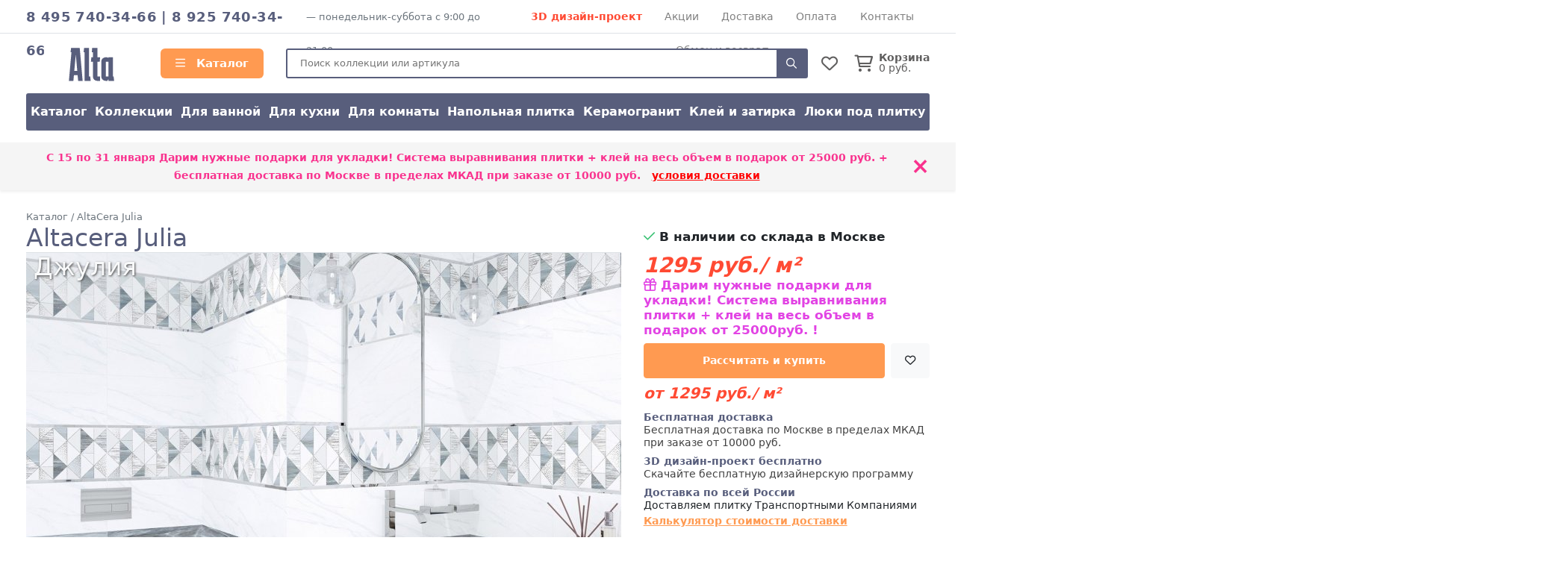

--- FILE ---
content_type: text/html; charset=UTF-8
request_url: https://altakeramika.ru/collection/altacera-julia
body_size: 12595
content:
<!doctype html>
<html lang="ru">
<head>
    <meta charset="utf-8">
    <meta name="viewport" content="width=device-width, initial-scale=1, minimum-scale=1, maximum-scale=1">
    <meta name="csrf-token" content="yIzKcYK5VdPqqRIXT6sgwQeWyPYAHsQK5yq33ALl">
    <title>Керамическая плитку AltaCera Julia - купить по цене от 1295 руб. с бесплатной доставкой по Москве, затирка и система выравнивания в подарок((Альта Керамика Джулия))</title>
            <meta name="description" content="Коллекция AltaCera Julia(Альта Керамика Джулия) – купить по выгодной цене - 1295 руб. за м². Официальный интернет-магазин плитки Альта Керамика altakeramika.ru. Доставка со склада в Москве по всей России.">
                    <meta property="og:image" content="https://altakeramika.ru/i/resize/collection/2901-3000/2900_6685_images_full.jpg">
                <meta property="og:video" content="https://altacera.ru/files/inter/f15a6e04-6c72-11eb-80eb-00155d5d5700/Julia_video.mp4">
            <link rel="shortcut icon" type="image/x-icon" href="https://altakeramika.ru/favicon.ico">
        <link media="all" type="text/css" rel="stylesheet" href="https://altakeramika.ru/css/alta.css?id=4cbc4acd3dba8e9cb2cc">
    <link media="all" type="text/css" rel="stylesheet" href="https://altakeramika.ru/css/fontawesome.css?id=3b34ad77857e5c2aa99c">
    <script src="https://altakeramika.ru/js/app.js?id=68ceae17c2fb82b7e1ba"></script>
            <link rel="canonical" href="https://altakeramika.ru/collection/altacera-julia"/>
            </head>
<body>
<div class="d-lg-none">
    <div class="mobile-menu-overlay" style="width:100%;background-color: rgba(255,255,255,0.2);display: none;">
        <div class="mobile-menu">
            <div class="mobile-menu-header">
                <div style="opacity: 1;float:left;line-height:16px;padding-top:12px;width:248px;font-weight: bold;color: white;">
                    <span style="font-size:1.4em;">
                        АЛЬТА КЕРАМИКА                    </span><br/>
                                            интернет магазин
                        
                                    </div>
                <a style="font-size: 30px;line-height: 55px;float:right;display:block;width:30px;text-align: right;"
                   onclick="closeMobileMenu()">
                    <img src="/ui/images/close-icon.png" alt="Close">
                </a>
                <div class="clearfix"></div>
            </div>
            <div class="mobile-menu-body">
                <ul ><li class=" level-0"  >
                                        <a class="mobile-menu-link" href="/"><i style="margin-right:8px;min-width:17px;" class="far fa-home"></i> Главная</a></li><li class=" level-0 mobile-menu-basket" style="display:none" >
                                        <a class="mobile-menu-link" href="https://altakeramika.ru/basket"><i style="margin-right:8px;min-width:17px;" class="far fa-shopping-cart"></i> Корзина <span class="badge badge-danger">0</span></a></li><li class=" level-0 mobile-menu-favorites" style="display:none" >
                                        <a class="mobile-menu-link" href="https://altakeramika.ru/favorites"><i style="margin-right:8px;min-width:17px;" class="far fa-heart"></i> Избранное <span class="badge badge-danger">0</span></a></li><li class="have-children level-0"  >
                                        <a class="mobile-menu-link" href="/katalog"><i style="margin-right:8px;min-width:17px;" class="far fa-bars"></i> Каталог</a><ul style="display: none;"><li class=" level-1"  >
                                        <a class="mobile-menu-link" href="/katalog">Каталог</a></li><li class=" level-1"  >
                                        <a class="mobile-menu-link" href="/katalog/kollekcionnaya">Коллекции</a></li><li class=" level-1"  >
                                        <a class="mobile-menu-link" href="/katalog/purpose_dlya-vannoy">Для ванной</a></li><li class=" level-1"  >
                                        <a class="mobile-menu-link" href="/katalog/purpose_dlya-kuhni">Для кухни</a></li><li class=" level-1"  >
                                        <a class="mobile-menu-link" href="/katalog/purpose_dlya-komnaty">Для комнаты</a></li><li class=" level-1"  >
                                        <a class="mobile-menu-link" href="/katalog/type_napolnaya?view=item">Напольная плитка</a></li><li class=" level-1"  >
                                        <a class="mobile-menu-link" href="/katalog/material_keramogranitnaya">Керамогранит</a></li><li class=" level-1"  >
                                        <a class="mobile-menu-link" href="/kak-prikleit">Клей и затирка</a></li><li class=" level-1"  >
                                        <a class="mobile-menu-link" href="/luki">Люки под плитку</a></li></ul></li><li class=" level-0"  >
                                        <a class="mobile-menu-link" href="/akciya"><i style="margin-right:8px;min-width:17px;" class="far fa-percent"></i> Скидки и акции</a></li><li class=" level-0"  >
                                        <a class="mobile-menu-link" href="/dizayn-proekt-3d">3D дизайн-проект</a></li><li class=" level-0"  >
                                        <a class="mobile-menu-link" href="/dostavka">Доставка</a></li><li class=" level-0"  >
                                        <a class="mobile-menu-link" href="/oplata">Способы оплаты</a></li><li class=" level-0"  >
                                        <a class="mobile-menu-link" href="/kontakty">Контакты</a></li><li class=" level-0"  >
                                        <a class="mobile-menu-link" href="/vozvrat">Обмен и возврат</a></li></ul>
            </div>
            <div class="mobile-menu-footer">
                <a href="tel:84957403466"
                   style="display:block;color:white;text-align: center;text-transform: uppercase;font-size:24px;">8 495 740-34-66</a>
                <div style="text-align: center;font-size: 11px;text-transform: uppercase;">
                                        понедельник-суббота                    с 9:00 до 21:00                </div>
            </div>
        </div>
    </div>

    <script>
        $().ready(function () {
            $('.mobile-menu-overlay').click(function () {
                closeMobileMenu();
            })

            //убираем активность, если есть вложенный активный элеменент
            $('.mobile-menu .mobile-menu-body li:has(li.active)').each(function (k, v) {
                $(v).removeClass('active');
                $(v).addClass('opened');
                $(v).find('> ul').show();
            })

            $('.mobile-menu').click(function (event) {
                event.stopPropagation();
            });

            Basket.on('add, remove', function (data) {
                if (data.basket.items.length > 0) {
                    $('.mobile-menu-basket').show().find('span').text(data.basket.items.length);
                    $('.header__icon-counter.basket-count').show().text(data.basket.items.length);
                } else {
                    $('.mobile-menu-basket').hide()
                    $('.header__icon-counter.basket-count').hide().text(data.basket.items.length);
                }
            });
            Favorites.on('add, remove', function (data) {
                if (data.favorites.count > 0) {
                    $('.mobile-menu-favorites').show().find('span').text(data.favorites.count);
                    $('.header__icon-counter.favorites-count').show().text(data.favorites.count);
                } else {
                    $('.mobile-menu-favorites').hide();
                    $('.header__icon-counter.favorites-count').hide().text(data.favorites.count);
                }
            });
        });

        $.fn.fadeSlideRight = function (speed, fn) {
            var divWidth = $(this).width();
            var that = this;
            return $(this).animate({
                'margin-left': '0%'
            }, speed || 400, function () {
                $.isFunction(fn) && fn.call(this);
            });
        }

        $.fn.fadeSlideLeft = function (speed, fn) {
            var that = this;
            return $(this).animate({
                'margin-left': '-100%'
            }, speed || 400, function () {
                $.isFunction(fn) && fn.call(this);
            });
        }

        $('.mobile-menu').attr('margin-left', '-100%');

        function openMobileMenu() {
            $('.mobile-menu-overlay').show();
            $('.mobile-menu').fadeSlideRight(350);
            $('body')
                .css('top', '-' + document.documentElement.scrollTop + 'px')
                .data('top', +document.documentElement.scrollTop)
                .addClass('noscroll');
        }

        function closeMobileMenu() {
            $('.mobile-menu').fadeSlideLeft(350, function () {
                $('.mobile-menu-overlay').hide();
            });
            var scrollTop = $('body').data('top');
            $('body').removeClass('noscroll').css('top', '').data('top', null);

            $(window).scrollTop(scrollTop)
        }

        $('.mobile-menu-body li.have-children > a').on('click', function (e) {
            e.stopPropagation();
            e.stopImmediatePropagation();
            e.preventDefault();

            let $el = $(this);

            var $li = $el.parent('li');
            if (!$li.hasClass('opened')) {
                $li.addClass('opened');

                var sub = $li.children('ul').slideDown();
                $li.siblings().not($li).removeClass('opened').find('ul').slideUp();
            } else {
                $li.removeClass('opened').find('ul').slideUp();
            }
        });

        $('.mobile-menu-body li.have-children > a').on('dblclick', function (e) {
            window.location = $(this).attr('href');
        });

        $('.mobile-menu li:not(.have-children)').on('click', function (e) {
            window.location = $(this).children('a').attr('href');
        });
    </script>
</div>
<header id="header">
            <div class="top-line border-bottom d-none d-lg-block">
            <div class="container d-flex">
                                    <div class="top-line__phones d-inline-block text-main-color">
                            <a href="tel:84957403466">8 495 740-34-66</a>                                                    | <a href="tel:89257403466">8 925 740-34-66</a>                                            </div>
                    <div class="top-line_mode d-none d-xl-inline-block ml-2 text-secondary" style="font-size:0.9em;">
                        —                             понедельник-суббота
                                                с 9:00 до 21:00
                    </div>
                                <div class="top-line__links d-flex flex-grow-1" style="flex-wrap: wrap;justify-content: space-evenly;">
                                            <a href="/dizayn-proekt-3d" class="text-danger font-weight-bold">3D дизайн-проект</a>
                                                                <a href="/akciya">Акции</a>
                                            <a href="/dostavka">Доставка</a>
                                            <a href="/oplata">Оплата</a>
                                            <a href="/kontakty">Контакты</a>
                                            <a href="/vozvrat">Обмен и возврат</a>
                                    </div>
            </div>
        </div>
        <div class="container">
        <div class="header align-items-center">
            <a class="mobile-header-button mobile-menu-opener d-lg-none" onclick="openMobileMenu()">
                <i class="far fa-bars"></i>
            </a>
            <a class="header__logo" href="/">
                <img src="/theme/alta/logo55.svg"
                     alt="Интернет-магазин Альта Керамика"/>
            </a>
            <a href="/katalog"
               class="header__catalog-link float-left d-none d-lg-block" style="">
                <i class="far fa-bars" style="margin-right:10px;"></i> Каталог
            </a>
            <div class="header__search cursor-pointer">
                <form action="/search" method="GET">
                    <input placeholder="Поиск коллекции или артикула" class="search" autocomplete="off"
                           name="search"/>
                    <div onclick="$(event.currentTarget).closest('form').submit()" class="header__search-button">
                        <i class="far fa-search"></i>
                    </div>
                </form>
            </div>

            <div class="header__favorites-and-basket">
                <a href="https://altakeramika.ru/favorites"
                   class="header__favorites d-inline-block position-relative">
                    <i class="header__icon far fa-heart"></i>
                    <span class="header__icon-counter favorites-count" style="display:none">
                        0
                    </span>
                </a>
                <script>
                    Favorites.on('add remove', function (data) {
                        $('.favorites-count').text(data.favorites.count);
                    })
                </script>
                                    <a href="https://altakeramika.ru/basket" class="header__basket d-inline-block position-relative">
                        <i class="header__icon far fa-shopping-cart mr-2"></i>
                        <span class="header__icon-counter basket-count"
                                style="display:none">0</span>
                        <div class="float-right d-none d-sm-inline-block" style="line-height: 1;">
                            <div class="font-weight-bold">Корзина</div>
                            <div><span class="basket-price">0</span> руб.</div>
                        </div>
                    </a>
                                <a onclick="toggleMobileSearch()"
                   class="header__search-button d-inline-block position-relative d-md-none">
                    <i class="header__icon far fa-search"></i>
                </a>
                <script>
                    function toggleMobileSearch() {
                        let $header = $('.header');
                        $header.toggleClass('search-toggle');

                        if ($header.hasClass('search-toggle'))
                            $header.find('input').focus();
                    }
                </script>
            </div>
        </div>

        <div class="catalog-menu d-none d-lg-flex mb-3">
                            <a href="/katalog">Каталог</a>
                            <a href="/katalog/kollekcionnaya">Коллекции</a>
                            <a href="/katalog/purpose_dlya-vannoy">Для ванной</a>
                            <a href="/katalog/purpose_dlya-kuhni">Для кухни</a>
                            <a href="/katalog/purpose_dlya-komnaty">Для комнаты</a>
                            <a href="/katalog/type_napolnaya?view=item">Напольная плитка</a>
                            <a href="/katalog/material_keramogranitnaya">Керамогранит</a>
                            <a href="/kak-prikleit">Клей и затирка</a>
                            <a href="/luki">Люки под плитку</a>
                    </div>
    </div>

        
        </header>

    <!--/noindex-->
            <div class="top-action shadow-sm mb-3">
            <div class="container">
                <div class="row align-items-center">
                    <div class="col-12 py-2">
                        <div class="position-relative" style="padding-right:30px;">
                            С 15 по 31 января <b>Дарим нужные подарки для укладки! Система выравнивания плитки + клей на весь объем</b> в подарок от 25000 руб.  + бесплатная доставка по Москве в пределах МКАД при заказе от 10000 руб.&nbsp;&nbsp;&nbsp;<u><a style="color:red" href="/dostavka">условия доставки</a></u>
                            <div class="top_action__close position-absolute cursor-pointer"
                                 onclick="hideActionLine();event.preventDefault();">
                                ×
                            </div>
                        </div>
                    </div>
                </div>
            </div>
        </div>
        <script>
            function hideActionLine() {
                setCookie('hide_action', 1);
                $('.top-action').hide();
            }
        </script>
            <!--/noindex-->
    <div class="container">
        <div class="breadcrumbs" itemscope itemtype="https://schema.org/BreadcrumbList">
        <span itemscope itemprop="itemListElement" itemtype="https://schema.org/ListItem">
                <a href="/katalog" itemprop="item">
                    <span itemprop="name">Каталог</span>
                </a>
                <meta itemprop="position" content="2"/>
            </span>
        /
            <span itemscope itemprop="itemListElement" itemtype="https://schema.org/ListItem">
                <a href="/collection/altacera-julia" itemprop="item">
                    <span itemprop="name">AltaCera Julia</span>
                </a>
                <meta itemprop="position" content="3"/>
            </span>
        </div>
        <div class="collection__prevnext d-xl-none">
    <div class="position-relative container">
                    <a href="/collection/alma-ceramica-jeneva" class="prev">
                <i class="far fa-chevron-left"></i>
                <div>
                    Jeneva                </div>
            </a>
                            <a href="/collection/delacora-karakum" class="next">
                <i class="far fa-chevron-right"></i>
                <div>
                    Karakum                </div>
            </a>
            </div>
</div>

<style>
    .next, .prev {
        opacity: 1;
        text-align: center;
    }

    .next:hover i, .prev:hover i {
        opacity: 0.4
    }

    body {
        min-height: 100%;
    }

    .slider-container-outer {
        margin: 0 auto;
        position: relative;
    }

    .slider-container-inner {
        overflow: hidden;
    }

    .slider-container {
        overflow: visible;
        margin: 0 auto;
        position: relative;
    }

    .slider {
        width: 9999px;
        position: relative;
    }

    .slider .slide {
        width: 69px;
        height: 69px;
        float: left;
        overflow: hidden;
        display: flex;
        cursor: pointer;
        margin-right: 6px;
        position: relative;
    }

    .slider .slide {
        border: 1px solid lightgray;
    }

    .slider .slide.current {
        border: 1px solid #009cce;
    }

    .slider .slide.current img {
        opacity: 0.7
    }

    .slider .slide.active {
    }

    .slider-nav-prev.disabled, .slider-nav-next.disabled {
        opacity: 0.3;
        cursor: default;
        display: none;
    }

    .slider-container-outer {
        position: relative;
        margin: 0px -30px;
        width: calc(100% + 60px);
        padding: 0px 30px;
        z-index: 1;
    }

    .slider-container-outer .slider__arrows {
        display: none;
    }

    .slider-container-outer:hover .slider__arrows {
        display: block;
    }

    .slider__arrows a {
        position: absolute;
        font-size: 2em;
        cursor: pointer;
        top: 50%;
        margin-top: -19px;
    }

    .slider-container-outer .slide {
        border-radius: 3px
    }

    .b-cover .cover-actions {
        display: none;
    }

    .b-cover .cover-actions a {
        position: absolute;
        width: 100px;
        text-align: right;
        font-size: 4em;
        padding: 0 13px;
        height: 100%;
        display: flex;
        justify-content: center;
        flex-direction: column;
    }

    .b-cover img {
        cursor: zoom-in
    }

    .b-cover:hover .cover-actions {
        display: block;
    }

    .b-cover:hover .cover-actions a {
        color: white;
        cursor: pointer;
        text-shadow: 0 0 3px #676464;
    }

    .b-cover:hover .cover-actions a:not(.disabled):hover {
        opacity: 1;
        text-shadow: 0 0 3px #009cce;
        color: #009cce;
    }

    .cover-actions a:hover {
        background-color: rgba(44, 44, 44, 0.15)
    }

    .favorite-button.active {
        color: red !important;
    }

    .aspect-golden {
        position: relative;
        padding-top: 61.76%;
        display: block;
    }

    .aspect-golden img {
        position: absolute;
        top: 0;
        background-color: white;
    }
</style>

<div class="collection" itemscope itemtype="https://schema.org/Product">
    <meta itemprop="brand" content="AltaCera"/>
    <div class="row position-relative">
                    <a class="d-xl-block d-none" href="/collection/alma-ceramica-jeneva"
               style="position:absolute;left:350px;margin-left:-100%;overflow: hidden;">
                <div class="h1 page-heading mb-0 text-right">Jeneva</div>
                    <img src="https://altakeramika.ru/i/resize/collection/3101-3200/3140_9270_images_large.jpg" style="max-width:100%" alt="Alma Ceramica Jeneva">            </a>
                            <a href="/collection/delacora-karakum" class="d-xl-block d-none"
               style="position:absolute;right:400px;margin-right:-100%;overflow: hidden;">
                <div class="h1 page-heading mb-0">Karakum</div>
                    <img src="https://altakeramika.ru/i/resize/collection/4001-4100/3970_11027_images_large.jpg" style="max-width:100%" alt="Delacora Karakum">            </a>
                <div class="col-lg-8 position-relative">
            <h1 itemprop="name" class="page-heading"
                style="margin-bottom: 0px; ">
                Altacera Julia                                     <div class="text-light position-absolute" style="z-index: 1;text-shadow: 1px 1px 3px #4c4c4c;">
                        &nbsp;Джулия</div>
                            </h1>

            <div class="b-cover position-relative mb-2">
                <!--/noindex-->
                                <!--/noindex-->
                <div class="cover-actions noselect">
                                            <a style="left:0" class="cover-prev disabled">
                            <i class="far fa-angle-left" style="text-align: left;"></i>
                        </a>

                        <a style="right:0;" class="cover-next">
                            <i class="far fa-angle-right"></i>
                        </a>
                                    </div>

                <a onclick="slider.openFull()">
                    <img src="https://altakeramika.ru/i/resize/collection/2901-3000/2900_6685_images_large.jpg" class="cover" style="max-width:100%" itemprop="image" alt="AltaCera Julia">                </a>
            </div>

                            <div class="slider-container-outer">
                    <div class="slider__arrows">
                        <a style="left:15px;" class="slider-nav-prev disabled">
                            <i class="far fa-angle-left" style="text-align: left;"></i>
                        </a>
                        <a style="right:15px" class="slider-nav-next">
                            <i class="far fa-angle-right"></i>
                        </a>
                    </div>
                    <div class="slider-container-inner">
                        <div class="slider-container">
                            <div class="slider">
                                                                    <a class="slide"
                                       href="https://altacera.ru/files/inter/f15a6e04-6c72-11eb-80eb-00155d5d5700/Julia_video.mp4"
                                       data-fancybox="lightbox[2900]"
                                       data-caption="Julia видео">
                                        <div style="position:absolute;width:100%;height:100%;background: rgba(55,55,55,.5);text-transform: uppercase;font-weight:bold;text-align:center; z-index: 1;">
                                            <i style="font-size:2em;padding-top:15px;color:#ff3333;"
                                               class="fab fa-youtube"></i>
                                            <div style="color:white;">Видео</div>
                                        </div>
                                            <img src="https://altakeramika.ru/i/resize/collection/2901-3000/2900_6685_images_mini.jpg">                                    </a>
                                                                                                                                            <a class="slide" data-id="0" data-src="https://altakeramika.ru/i/resize/collection/2901-3000/2900_6685_images_large.jpg"
                                           href="https://altakeramika.ru/i/resize/collection/2901-3000/2900_6685_images_full.jpg">
                                                <img src="https://altakeramika.ru/i/resize/collection/2901-3000/2900_6685_images_mini.jpg">                                        </a>
                                                                            <a class="slide" data-id="1" data-src="https://altakeramika.ru/i/resize/collection/2901-3000/2900_6686_images_large.jpg"
                                           href="https://altakeramika.ru/i/resize/collection/2901-3000/2900_6686_images_full.jpg">
                                                <img src="https://altakeramika.ru/i/resize/collection/2901-3000/2900_6686_images_mini.jpg">                                        </a>
                                                                                                </div>
                            <div class="clearfix"></div>
                        </div>
                    </div>
                </div>
                        <div class="full-slides" style="display:none;">
                                    <a data-caption="AltaCera Julia" data-fancybox="lightbox[2900]"
                       href="https://altakeramika.ru/i/resize/collection/2901-3000/2900_6685_images_full.jpg"></a>
                                    <a data-caption="AltaCera Julia" data-fancybox="lightbox[2900]"
                       href="https://altakeramika.ru/i/resize/collection/2901-3000/2900_6686_images_full.jpg"></a>
                            </div>

            
            <div class="collection-description text-justify my-2" itemprop="description"
                 style="line-height: 1.5;">Коллекция плитки AltaCera Julia. Цвет: белый/серый</div>
        </div>

        <div class="col-lg-4">
                        <div itemprop="offers" itemscope itemtype="https://schema.org/Offer" style="margin-bottom:12px;">
    <meta itemprop="availability" content="InStock"/>
    <meta itemprop="price" content="1295"/>
    <meta itemprop="priceCurrency" content="RUB"/>
    <div itemprop="eligibleQuantity" itemscope itemtype="https://schema.org/QuantitativeValue">
        <meta itemprop="value" content="1">
        <meta itemprop="unitText" content="sqm">
    </div>
    <div style="position: relative">
        <div style="font-size:1.2em;font-weight: bold;margin-top:8px;margin-bottom:12px;">
                            <span>
                    <i class="far fa-check text-success"></i> В наличии со склада в Москве
                </span>
                    </div>
    </div>
    <div class="clearfix"></div>
                        <div class="collection-price">
                                    <span itemprop="price" style="">1295</span> руб./ м²
                            </div>
                                            <div class="text-danger font-weight-bold mb-2" style="font-size:1.2em;">
                    <a data-toggle="modal" data-target="#skidka-modal" style="color:#e244e4">
                                                    <i class="far fa-gift"></i> Дарим нужные подарки для укладки! Система выравнивания плитки + клей на весь объем в подарок
                                                 от 25000руб. 
                        !</a>
                </div>
                    
        <div class="clearfix"></div>
    
            <div class="row sm-gutters mt-1">
                            <script>
                    window['c_2900'] = [{"id":25499,"name":"WT9JUL00","size":"249x500","image":"https:\/\/altakeramika.ru\/i\/resize\/item\/25499_small.jpg","image_large":"https:\/\/altakeramika.ru\/i\/resize\/item\/25499_large.jpg","type":"\u043d\u0430\u0441\u0442\u0435\u043d\u043d\u0430\u044f \u043f\u043b\u0438\u0442\u043a\u0430","type_id":1,"price":1295,"base_price":1295,"count":0,"is_counted_by_square":true,"is_kratno_korobkam":true,"pack_tile_size":1.494,"pack_tile_count":12,"pack_price":1935,"collection_id":2900,"gift":0},{"id":25500,"name":"WT9JUL25","size":"249x500","image":"https:\/\/altakeramika.ru\/i\/resize\/item\/25500_small.jpg","image_large":"https:\/\/altakeramika.ru\/i\/resize\/item\/25500_large.jpg","type":"\u043d\u0430\u0441\u0442\u0435\u043d\u043d\u0430\u044f \u043f\u043b\u0438\u0442\u043a\u0430","type_id":1,"price":1295,"base_price":1295,"count":0,"is_counted_by_square":true,"is_kratno_korobkam":true,"pack_tile_size":1.494,"pack_tile_count":12,"pack_price":1935,"collection_id":2900,"gift":0},{"id":31926,"name":"GP2090ARF01R","size":"200x900","image":"https:\/\/altakeramika.ru\/i\/resize\/item\/31926_small.jpg","image_large":"https:\/\/altakeramika.ru\/i\/resize\/item\/31926_large.jpg","type":"\u043a\u0435\u0440\u0430\u043c\u043e\u0433\u0440\u0430\u043d\u0438\u0442","type_id":2,"price":2430,"base_price":2430,"count":0,"is_counted_by_square":true,"is_kratno_korobkam":true,"pack_tile_size":1.62,"pack_tile_count":9,"pack_price":3937,"collection_id":2900,"gift":0},{"id":23760,"name":"BW0SWD07","size":"13x500","image":"https:\/\/altakeramika.ru\/i\/resize\/item\/23760_small.jpg","image_large":"https:\/\/altakeramika.ru\/i\/resize\/item\/23760_large.jpg","type":"\u0431\u043e\u0440\u0434\u044e\u0440","type_id":4,"price":324,"base_price":324,"count":0,"is_counted_by_square":false,"is_kratno_korobkam":false,"pack_tile_size":0.572,"pack_tile_count":88,"pack_price":28512,"collection_id":2900,"gift":0},{"id":25501,"name":"DW9JUL15","size":"249x500","image":"https:\/\/altakeramika.ru\/i\/resize\/item\/25501_small.jpg","image_large":"https:\/\/altakeramika.ru\/i\/resize\/item\/25501_large.jpg","type":"\u0434\u0435\u043a\u043e\u0440","type_id":5,"price":926,"base_price":926,"count":0,"is_counted_by_square":false,"is_kratno_korobkam":false,"pack_tile_size":0.996,"pack_tile_count":8,"pack_price":7408,"collection_id":2900,"gift":0}];
                </script>
                <div class="col-sm-12">
                    <div class="d-flex">
                        <a class="btn btn-main2 text-center flex-grow-1"
                            onclick="showCalculatorWindow('c_2900')"
                                                   >Рассчитать и купить</a>
                        <a class="btn bg-light btn-light ml-2 favorite-button flex-shrink-1 "
                           onclick="addToFavoritesClick(event.currentTarget)"
                           data-id="2900" data-model="Collection">
                            <i class="far fa-heart"></i>
                        </a>
                    </div>
                                            <div class="collection-price mt-2" style="font-size:1.4em;">
                            от 1295 руб./ м²
                        </div>
                                    </div>
                    </div>
        <div class="clearfix"></div>
    
    <div class="clearfix"></div>

            <div class="modal" id="skidka-modal" tabindex="-1" role="dialog" aria-hidden="true">
            <div class="modal-dialog modal-dialog-centered" role="document">
                <div class="modal-content">
                    <div class="modal-header">
                        <h5 class="modal-title">Дарим нужные подарки для укладки! Система выравнивания плитки + клей на весь объем в подарок</h5>
                        <button type="button" class="close" data-dismiss="modal" aria-label="Close">
                            <span aria-hidden="true">&times;</span>
                        </button>
                    </div>
                    <div class="modal-body">
                                                                                                    <div class="mt-4">
                            <div class="text-danger font-weight-bold mb-2"
                                 style="font-size:1.2em;">С 15 по 31 января</div>
                                <b>Дарим нужные подарки для укладки! Система выравнивания плитки + клей на весь объем</b> в подарок от 25000 руб.                                 + бесплатная доставка по Москве в пределах МКАД при заказе от 10000 руб.&nbsp;&nbsp;&nbsp;<u><a style="color:red" href="/dostavka">условия доставки</a></u>                        </div>
                        <div class="mt-2" style="text-decoration: underline">
                                                            Обязательно сообщите менеджеру, что хотите получить подарок после оформления заказа
                                                    </div>
                    </div>
                </div>
            </div>
        </div>
    </div>

                                                <div>
        <a data-toggle="modal" data-target="#dostavka-modal" class="benefit-block d-block mt-2">
            <b class="text-main-color">Бесплатная доставка</b>
                                        
                            <div>Бесплатная доставка по Москве в пределах МКАД при заказе от 10000 руб.</div>
                    </a>

        
                    <a data-toggle="modal" data-target="#design-modal" class="benefit-block d-block mt-2">
                <b class="text-main-color">3D дизайн-проект бесплатно</b><br/>
                Скачайте бесплатную дизайнерскую программу
            </a>
        
        <div class="mt-2">
            <b class="text-main-color">Доставка по всей России</b><br/>
            Доставляем плитку Транспортными Компаниями<br/>
            <a class="mt-1 d-block font-weight-bold text-main2-color" style="text-decoration: underline" href="/dostavka#region">
                Калькулятор стоимости доставки
            </a>
        </div>

            </div>

    <div class="modal" id="dostavka-modal" tabindex="-1" role="dialog" aria-hidden="true">
        <div class="modal-dialog modal-dialog-centered" role="document">
            <div class="modal-content">
                <div class="modal-header">
                    <h5 class="modal-title">Стоимость доставки</h5>
                    <button type="button" class="close" data-dismiss="modal" aria-label="Close">
                        <span aria-hidden="true">&times;</span>
                    </button>
                </div>
                <div class="modal-body">
                    <style>
    .action-line {
        background-color: #fffdb1;
    }
</style>

<table class="table table-sm table-bordered table-responsive-sm">
    <colgroup>
        <col width="160px"/>
        <col width="60px"/>
    </colgroup>
    <thead>
    <tr>
        <th></th>
        <td>Срок</td>
        <td class="action-line">Стоимость по акции</td>
        <td>Стоимость</td>
    </tr>
    </thead>
    <tr>
        <th>
            <div>Москва и область</div>
        </th>
        <td>1-2 дня</td>
        <td class="action-line">
            Бесплатная доставка при покупке:<br/>
                            от 10000 руб.* — Москва в пределах МКАД<br/>
                            от 25000 руб.* — до 50 км от МКАД<br/>
                            от 50000 руб.* — до 100 км от МКАД<br/>
                        <span>Далее + 60 руб/км(вес до 1500 кг)</span>
        </td>
        <td>
            3000 руб.<br/>
            <span>Далее + 60 руб/км(вес до 1500 кг)</span>
        </td>
    </tr>
    
    
    
    
    
    
    
    
    <tr>
        <th>Самовывоз</th>
        <td>1 день</td>
        <td colspan="2">Бесплатно</td>
    </tr>
</table>

                </div>
                <div class="modal-footer text-center">
                    <a href="/dostavka" class="btn btn-main2">Подробные условия доставки</a>
                </div>
            </div>
        </div>
    </div>

    <div class="modal" id="design-modal" tabindex="-1" role="dialog" aria-hidden="true">
        <div class="modal-dialog modal-dialog-centered" role="document">
            <div class="modal-content">
                <div class="modal-header">
                    <h5 class="modal-title">3Д дизайн-проект</h5>
                    <button type="button" class="close" data-dismiss="modal" aria-label="Close">
                        <span aria-hidden="true">&times;</span>
                    </button>
                </div>
                <div class="modal-body">
                                            <div class="mt-2">
                            Доступна бесплатная программа для разработки дизайн-проект с любой коллекцией нашей плитки.
                        </div>

                        <div class="mt-2">Программа позволяет с легкостью создать собстенный интерьер и реализовать все идеи
                            с плиткой AltaCera</div>

                        <div class="mt-2">Освоение программы занимает всего 10 минут.</div>

                        <div class="mt-2">Если у вас возникли проблемы с освоением программы, менеджер может помочь вам.</div>
                                    </div>
                <div class="modal-footer">
                    <a class="btn btn-main2" target="_blank" style="width:100%;"
                       href="https://artkera.ru/3d-design/ceramic-web">Скачать программу<i class="far fa-cloud-download"></i>
                    </a>
                </div>
            </div>
        </div>
    </div>

    <style>
        .benefit-block {
        }

        .benefit-block:hover {
            background-color: #eee;
        }
    </style>

                                    </div>
    </div>
</div>

<style>
    body {
        overflow-x: hidden
    }
</style>
<div class="row collection-items-row mt-4">
                    <div class="col-lg-3 col-6 col-md-4 col-item-outer">
        <a class="zoomable" style="position: relative;" href="https://altakeramika.ru/i/resize/item/25499_full.jpg" data-fancybox="lightbox[gal]"
       data-caption="AltaCera WT9JUL00">
        <img src="https://altakeramika.ru/i/resize/item/25499_medium.jpg" style="width:100%;margin-top:1px;" alt="настенная плитка AltaCera WT9JUL00">
    </a>

    <a href="/collection/altacera-julia/julia-light" style="font-size:14px;line-height: 122%;display: block;">
        <div class="text-main-color font-weight-bold mt-2">WT9JUL00</div>
    </a>
    <div class="text-secondary">Настенная плитка 249x500</div>

                        <div class="item-pack text-secondary">
                Упаковка: 1.494 м² =  12
                шт.
            </div>
        
        <div style="margin-top:12px;">
                            <div class="plitka-price mt-2 row no-gutters align-items-center">
                    <div class="col-6">
                                                    <b>1295</b>
                                                руб/                            м<sup>2</sup>
                                            </div>
                    <div class="col-6">
                                                    <a class="btn btn-main2 px-0" style="width:100%;text-align: center;"
                               onclick="showCalculatorWindow('i_25499')">В&thinsp;корзину</a>
                                            </div>
                    <script>
                        window['i_25499'] = [{"id":25499,"name":"WT9JUL00","size":"249x500","image":"https:\/\/altakeramika.ru\/i\/resize\/item\/25499_small.jpg","image_large":"https:\/\/altakeramika.ru\/i\/resize\/item\/25499_large.jpg","type":"\u043d\u0430\u0441\u0442\u0435\u043d\u043d\u0430\u044f \u043f\u043b\u0438\u0442\u043a\u0430","type_id":1,"price":1295,"base_price":1295,"count":0,"is_counted_by_square":true,"is_kratno_korobkam":true,"pack_tile_size":1.494,"pack_tile_count":12,"pack_price":1935,"collection_id":null,"gift":0}];
                    </script>
                </div>
                    </div>
    </div>

                    <div class="col-lg-3 col-6 col-md-4 col-item-outer">
        <a class="zoomable" style="position: relative;" href="https://altakeramika.ru/i/resize/item/25500_full.jpg" data-fancybox="lightbox[gal]"
       data-caption="AltaCera WT9JUL25">
        <img src="https://altakeramika.ru/i/resize/item/25500_medium.jpg" style="width:100%;margin-top:1px;" alt="настенная плитка AltaCera WT9JUL25">
    </a>

    <a href="/collection/altacera-julia/julia-dark" style="font-size:14px;line-height: 122%;display: block;">
        <div class="text-main-color font-weight-bold mt-2">WT9JUL25</div>
    </a>
    <div class="text-secondary">Настенная плитка 249x500</div>

                        <div class="item-pack text-secondary">
                Упаковка: 1.494 м² =  12
                шт.
            </div>
        
        <div style="margin-top:12px;">
                            <div class="plitka-price mt-2 row no-gutters align-items-center">
                    <div class="col-6">
                                                    <b>1295</b>
                                                руб/                            м<sup>2</sup>
                                            </div>
                    <div class="col-6">
                                                    <a class="btn btn-main2 px-0" style="width:100%;text-align: center;"
                               onclick="showCalculatorWindow('i_25500')">В&thinsp;корзину</a>
                                            </div>
                    <script>
                        window['i_25500'] = [{"id":25500,"name":"WT9JUL25","size":"249x500","image":"https:\/\/altakeramika.ru\/i\/resize\/item\/25500_small.jpg","image_large":"https:\/\/altakeramika.ru\/i\/resize\/item\/25500_large.jpg","type":"\u043d\u0430\u0441\u0442\u0435\u043d\u043d\u0430\u044f \u043f\u043b\u0438\u0442\u043a\u0430","type_id":1,"price":1295,"base_price":1295,"count":0,"is_counted_by_square":true,"is_kratno_korobkam":true,"pack_tile_size":1.494,"pack_tile_count":12,"pack_price":1935,"collection_id":null,"gift":0}];
                    </script>
                </div>
                    </div>
    </div>

                    <div class="col-lg-3 col-6 col-md-4 col-item-outer">
        <a class="zoomable" style="position: relative;" href="https://altakeramika.ru/i/resize/item/31926_full.jpg" data-fancybox="lightbox[gal]"
       data-caption="AltaCera GP2090ARF01R">
        <img src="https://altakeramika.ru/i/resize/item/31926_medium.jpg" style="width:100%;margin-top:1px;" alt="керамогранит AltaCera GP2090ARF01R">
    </a>

    <a href="/collection/altacera-julia/gp2090arf01r" style="font-size:14px;line-height: 122%;display: block;">
        <div class="text-main-color font-weight-bold mt-2">GP2090ARF01R</div>
    </a>
    <div class="text-secondary">Керамогранит 200x900 7мм</div>

                        <div class="item-pack text-secondary">
                Упаковка: 1.62 м² =  9
                шт.
            </div>
        
        <div style="margin-top:12px;">
                            <div class="plitka-price mt-2 row no-gutters align-items-center">
                    <div class="col-6">
                                                    <b>2430</b>
                                                руб/                            м<sup>2</sup>
                                            </div>
                    <div class="col-6">
                                                    <a class="btn btn-main2 px-0" style="width:100%;text-align: center;"
                               onclick="showCalculatorWindow('i_31926')">В&thinsp;корзину</a>
                                            </div>
                    <script>
                        window['i_31926'] = [{"id":31926,"name":"GP2090ARF01R","size":"200x900","image":"https:\/\/altakeramika.ru\/i\/resize\/item\/31926_small.jpg","image_large":"https:\/\/altakeramika.ru\/i\/resize\/item\/31926_large.jpg","type":"\u043a\u0435\u0440\u0430\u043c\u043e\u0433\u0440\u0430\u043d\u0438\u0442","type_id":2,"price":2430,"base_price":2430,"count":0,"is_counted_by_square":true,"is_kratno_korobkam":true,"pack_tile_size":1.62,"pack_tile_count":9,"pack_price":3937,"collection_id":null,"gift":0}];
                    </script>
                </div>
                    </div>
    </div>

                    <div class="col-lg-3 col-6 col-md-4 col-item-outer">
        <a class="zoomable" style="position: relative;" href="https://altakeramika.ru/i/resize/item/23760_full.jpg" data-fancybox="lightbox[gal]"
       data-caption="AltaCera BW0SWD07">
        <img src="https://altakeramika.ru/i/resize/item/23760_medium.jpg" style="width:100%;margin-top:1px;" alt="бордюр AltaCera BW0SWD07">
    </a>

    <a href="/collection/altacera-julia/sword" style="font-size:14px;line-height: 122%;display: block;">
        <div class="text-main-color font-weight-bold mt-2">BW0SWD07</div>
    </a>
    <div class="text-secondary">Бордюр 13x500</div>

            
        <div style="margin-top:12px;">
                            <div class="plitka-price mt-2 row no-gutters align-items-center">
                    <div class="col-6">
                                                    <b>324</b>
                                                руб/                            шт
                                            </div>
                    <div class="col-6">
                                                    <a class="btn btn-main2 px-0" style="width:100%;text-align: center;"
                               onclick="showCalculatorWindow('i_23760')">В&thinsp;корзину</a>
                                            </div>
                    <script>
                        window['i_23760'] = [{"id":23760,"name":"BW0SWD07","size":"13x500","image":"https:\/\/altakeramika.ru\/i\/resize\/item\/23760_small.jpg","image_large":"https:\/\/altakeramika.ru\/i\/resize\/item\/23760_large.jpg","type":"\u0431\u043e\u0440\u0434\u044e\u0440","type_id":4,"price":324,"base_price":324,"count":0,"is_counted_by_square":false,"is_kratno_korobkam":false,"pack_tile_size":0.572,"pack_tile_count":88,"pack_price":28512,"collection_id":null,"gift":0}];
                    </script>
                </div>
                    </div>
    </div>

                    <div class="col-lg-3 col-6 col-md-4 col-item-outer">
        <a class="zoomable" style="position: relative;" href="https://altakeramika.ru/i/resize/item/25501_full.jpg" data-fancybox="lightbox[gal]"
       data-caption="AltaCera DW9JUL15">
        <img src="https://altakeramika.ru/i/resize/item/25501_medium.jpg" style="width:100%;margin-top:1px;" alt="декор AltaCera DW9JUL15">
    </a>

    <a href="/collection/altacera-julia/julia" style="font-size:14px;line-height: 122%;display: block;">
        <div class="text-main-color font-weight-bold mt-2">DW9JUL15</div>
    </a>
    <div class="text-secondary">Декор 249x500</div>

            
        <div style="margin-top:12px;">
                            <div class="plitka-price mt-2 row no-gutters align-items-center">
                    <div class="col-6">
                                                    <b>926</b>
                                                руб/                            шт
                                            </div>
                    <div class="col-6">
                                                    <a class="btn btn-main2 px-0" style="width:100%;text-align: center;"
                               onclick="showCalculatorWindow('i_25501')">В&thinsp;корзину</a>
                                            </div>
                    <script>
                        window['i_25501'] = [{"id":25501,"name":"DW9JUL15","size":"249x500","image":"https:\/\/altakeramika.ru\/i\/resize\/item\/25501_small.jpg","image_large":"https:\/\/altakeramika.ru\/i\/resize\/item\/25501_large.jpg","type":"\u0434\u0435\u043a\u043e\u0440","type_id":5,"price":926,"base_price":926,"count":0,"is_counted_by_square":false,"is_kratno_korobkam":false,"pack_tile_size":0.996,"pack_tile_count":8,"pack_price":7408,"collection_id":null,"gift":0}];
                    </script>
                </div>
                    </div>
    </div>

    </div>

<script>
    function loadingButton($button) {
        if ($button.busy)
            return false;

        $button.busy = true;
        $button.attr('text', $button.text());

        $button.html('<i class=\'far fa-circle-o-notch fa-spin\' ></i>');

        return true;
    }

    function loadedButton($button) {
        $button.text($button.attr('text'));
        $button.busy = false;
    }

    function requireDiscountClick(el) {
        let $el = $(el);
        if (loadingButton($el)) {
            setTimeout(function () {
                loadedButton($el);
                setCookie('show_discount', '1');
                window.location.reload();
            }, 2000)
        }
    }

    function addToBasketModal() {
        let $body = $(template('add2basket-window'));

        let win = new window.Window({body: $body, width: 500});
    }
</script>
<script type="text/html" id="add-to-basket-modal-template">
    <div class="row">
        <div class="col-xs-6">
            <img src="<%=item.image.medium%>"/>
        </div>
        <div class="col-xs-6">
            <div class="h4"><%=item.name%></div>

            <div class="text-secondary"><%=item.size%></div>

            <input type="number" value="1"/>

            <a class="btn btn-main2">В корзину</a>
        </div>
    </div>
</script>
<p>
    AltaCera Julia        (Альта Керамика Джулия)
     - это
    высококачественная керамическая плитка, производство Россия.
    В интернет-магазине altakeramika.ru вы можете купить плитку AltaCera Julia    недорого,
    с легкостью рассчитать нашу стоимость в калькуляторе,
    посмотреть фото, узнать цену и получить помощь в выборе
</p>
<p>
    Магазин altakeramika.ru работает и продает плитку AltaCera Julia и другую
    керамику, кафель "Альта Керамика Россия" с
    доставкой на дом по Москве или московской области или транспортной компанией в любой город России.
</p>
<script type="text/html" id="quick-order-template">
    <p style="margin:0px;">
        Мы свяжемся с вами в рабочее время.
        Наш менеджер не только предложит скидку, но и поможет рассчитать заказ.
    </p>
    <p>
        Вы также можете отправить заказ через калькулятор и получить более точный размер скидки.
    </p>

    <form method="POST">
        <input name="collection" type="hidden" value="2900"/>
        <label for="phone">Телефон</label><br/>
        <label>
            <input name="phone" type="text"/>
        </label><br/><br/>
        <label for="name">Имя</label><br/>
        <label>
            <input name="name" type="text"/>
        </label><br/><br/>
        <label>Комментарий</label><br/>
        <label>
            <textarea name="comment" placeholder="Объем заказа, пожелания" style="height:100px;"></textarea>
        </label><br/><br/>

        <button style="width:100%" type="submit" class="btn btn-main2">%&nbsp;Получить скидку</button>

        <div class="checkbox" style="margin:0px;">
            <label style="font-size:13px;" for="personal_accept">
                <div  class=" custom-control custom-checkbox"><input class=" custom-control-input" id="personal_accept" checked="checked" name="personal_accept" type="checkbox" value="1"><label for="personal_accept" class="control-label  custom-control-label"> </label></div>                Согласен с <a target="_blank" style="text-decoration: underline" href="/politika-konfidencialnosti">условиями
                    передачи и обработки персональных данных</a>
            </label>
        </div>

        <div class="clearfix"></div>
    </form>
</script>

<script>
    let slider;
    $().ready(function () {
        slider = SuperSlider.init($('.slider-container-outer'));
    });
</script>
    </div>
<script type="text/html" id="add2basket-window-template">
        <div class="b-calculator">
            <div class="collection-calculator"></div>
        </div>
    </script>

    <script type="text/html" id="added-window-template">
        <div class="row sm-gutters">
            <div class="col-4">
                <a class="btn btn-outline-secondary" style="width:100%;" data-dismiss="modal">Закрыть</a>
            </div>
            <div class="col-8">
                <a class="btn btn-main2" style="width:100%;" href="https://altakeramika.ru/basket/checkout">Оформить заказ</a>
            </div>
        </div>
    </script>

    <script type="text/html" id="collection-calculator-template">
        <table class="collection-calculator-table table table-sm">
            <thead>
            <tr>
                <th></th>
                <th>Позиция</th>
                <th class="text-center">Цена</th>
                <th class="text-center">Коробки</th>
                <th class="text-center">Площадь, м²</th>
                <th class="text-center">Кол-во</th>
                <th>Итог</th>
            </tr>
            </thead>
            <% _.each(tiles, function(t){%>
            <tr data-item-id="<%=t.id%>" class="item">
                <td class="calculator-column-image text-center">
                    <a target="_blank" href="<%=t.image_large%>"
                       data-caption="<%=t.name%>" class="zoomable"
                       data-fancybox="calculator"
                       title="<%=t.name%>">
                        <img src="<%=t.image%>"/>
                    </a>
                </td>
                <td class="calculator-column-description">
                    <div class="calculator-item-name text-main-color"><%=t.name%></div>
                    <div class="calculator-item-size text-secondary"><%=t.size%></div>
                    <div class="calculator-item-type text-secondary"><%=t.type%></div>
                </td>
                <td class="calculator-column-price">
                    <% if (t.price) { %>
                    <div>
                        <% if (t.price < t.base_price){%>
                        <span class="calculator-item-old-price"
                              style="text-decoration: line-through;font-size:0.85em;color:gray;"><%=t.base_price%></span>
                        <% } %>
                        <span><%=t.price%>&thinsp;₽&thinsp;/<%=t.is_counted_by_square ? 'м²' : 'шт'%></span>
                    </div>
                    <% if (t.price < t.base_price){%>
                    <div class="calculator-item-discount text-danger">скидка <%=t.base_price - t.price%>&thinsp;₽
                    </div>
                    <% } %>
                                            <% if (t.is_kratno_korobkam){ %>
                    <div class="text-info">Отгружается<br/> кратно коробкам</div>
                    <% } %>
                                        <% } else { %>
                    не указано
                    <% } %>
                </td>
                <td class="calculator-column-pack">
                    <% if (t.pack_tile_count && t.is_kratno_korobkam){ %>
                    <a class="plusminus decrement noselect">-</a>
                    <div class="input-wrap">
                        <input class="item-pack unit form-control text-center" data-unit="pack" type="number"
                        <%=t.is_kratno_korobkam ? '' : 'disabled="disabled"'%> />
                    </div>
                    <a class="plusminus increment noselect">+</a>
                    <% } %>

                    <% if (t.is_kratno_korobkam && (parseFloat(t.pack_tile_size) || t.pack_tile_count)){ %>
                    <div class="subtext position-relative" style="margin-bottom:-1em;">
                        В коробке:
                    </div>
                    <% } %>
                </td>
                <td class="calculator-column-square">
                    <a class="plusminus decrement noselect">-</a>
                    <div class="input-wrap">
                        <input class="item-size unit form-control text-center" data-unit="size" type="text"/>
                    </div>
                    <a class="plusminus increment noselect">+</a>


                    <% if (t.is_kratno_korobkam && parseFloat(t.pack_tile_size)){ %>
                    <div class="subtext position-relative" style="margin-bottom:-1em;">
                        <%=t.pack_tile_size%> м²
                    </div>
                    <% } %>
                </td>
                <td class="calculator-column-count">
                    <a class="plusminus decrement noselect">-</a>
                    <div class="input-wrap">
                        <input class="item-count unit form-control text-center" type="number" data-unit="count"/>
                    </div>
                    <a class="plusminus increment noselect">+</a>

                    <% if (t.is_kratno_korobkam && t.pack_tile_count){ %>
                    <div class="subtext position-relative" style="margin-bottom:-1em;">
                        <%=t.pack_tile_count%> шт.
                    </div>
                    <% } %>
                </td>
                <td class="calculator-column-total item-price" style="vertical-align:middle">0 ₽</td>
                <td class="clearfix"></td>
            </tr>
            <% }); %>
        </table>

        <div class="calculator__summary m-0" style="width:100%;">
            <div class="row sm-gutters align-items-center">
                <div class="col-6 col-sm-3 text-right">
                    <% if (tiles.length > 1){%>
                    <div class="total-square text-right"></div>
                    <% } %>
                </div>
                <div class="col-6 col-sm-3 text-center">
                    <div class="total-gift"></div>
                    <div class="total-discount text-danger"></div>
                    <div class="total-price mb-1" style="font-weight: bold;font-size:21px;"></div>
                </div>
                <div class="col-12 col-sm-6 d-flex">
                    <button type="button" class="btn btn-main2 add-to-basket" style="flex: 1 0 auto;"><i
                                class="far fa-shopping-cart"></i> Добавить в корзину
                    </button>
                    <button type="button" class="btn btn-outline-secondary ml-1 save-calculator"
                            title="Сохранить расчёт"><i class="far fa-save"></i></button>
                </div>
            </div>
        </div>
    </script>

    <script>
        function inputPlus(el) {
            let $input = $(el).prev();
            $input.val(parseInt($input.val()) + 1).change()
        }

        function inputMinus(el) {
            let $input = $(el).next();
            let val = parseInt($input.val()) - 1;
            if (val < 0)
                val = 0;
            $input.val(val).change();
        }
    </script>

<!--/noindex-->
<div id="share-modal" class="modal" tabindex="-1" role="dialog">
    <div class="modal-dialog modal-dialog-centered" role="document">
        <div class="modal-content">
            <div class="modal-header">
                <h5 class="modal-title">Сохранить избранное</h5>
                <button type="button" class="close" data-dismiss="modal" aria-label="Close">
                    <span aria-hidden="true">&times;</span>
                </button>
            </div>
            <div class="modal-body">
                <p class="text-secondary mt-2">
                    Ссылку можно открыть на любом устройстве
                </p>
                <div class="input-group mb-3">
                    <input type="text" class="form-control" readonly style="height:50px;"/>
                    <div class="input-group-append">
                        <button type="button" class="btn btn-outline-info"
                                onclick="copyBasketUrl(event.currentTarget)"><i class="far fa-copy"></i> Копировать
                        </button>
                    </div>
                </div>
                <div class="d-md-none text-center">
                    <div class=" mb-3">Или</div>
                    <button type="button" class="btn btn-main2 col-8" data-dismiss="modal"
                            onclick="shareBasket(event.currentTarget, 'altakeramika.ru')">
                        Отправить
                    </button>
                </div>
            </div>
        </div>
    </div>
</div>
<!--/noindex-->
<footer>
    <div class="container" style="padding:30px 30px 60px 30px;line-height: 200%;margin-top:30px;position:relative">
        <div class="row">
            <div class="footer__column col-sm-6 col-lg-3 mb-3">
                <div class="foot-heading">Информация для покупателей</div>
                <a href="/katalog">Каталог</a><br/>
                                                                                <a href="/dostavka">Доставка</a><br/>
                                                                                                    <a href="/oplata">Способы оплаты</a><br/>
                                                                                                    <a href="/kontakty">Контакты</a><br/>
                                                                                                    <a href="/politika-konfidencialnosti">Политика конфиденциальности</a><br/>
                                                                                                    <a href="/about">Сведения о юридическом лице</a><br/>
                                                </div>
                                        <div class="footer__column col-sm-6 col-lg-3 mb-3">
                    <div class="foot-heading">Контакты</div>
                    <i class="far fa-phone"></i>
                    <a href="tel:84957403466">8 495 740-34-66</a>
                                            , <a href="tel:89257403466">8 925 740-34-66</a>                                        <br/>
                                            понедельник-суббота
                     с 9:00 до 21:00                    <br/>
                    <i class="far fa-envelope"></i>
                    <a href="&#x6d;&#97;i&#108;t&#x6f;&#58;&#x73;&#x61;le&#115;&#64;&#97;&#108;&#x74;&#x61;ker&#97;&#109;i&#107;&#97;.&#114;&#x75;">sales@altakeramika.ru</a>
                    <br/>
                </div>
                        <div class="footer__column col-sm-6 col-lg-3 mb-3">
                <div class="foot-heading">
                    <a href="https://altakeramika.ru/sitemap">
                        <i class="far fa-sitemap"></i> Карта сайта
                    </a>
                </div>
            </div>
        </div>
        <div class="pull-right">
            © 2012-2026 Онлайн-магазин Альта Керамика<br/>
            Информация на сайте не является публичной офертой
        </div>
    </div>
</footer>
<div style="margin-top:20px;text-align: right;display:none;">
            <!-- Yandex.Metrika counter -->
        <script>
            (function (m, e, t, r, i, k, a) {
                m[i] = m[i] || function () {
                    (m[i].a = m[i].a || []).push(arguments)
                };
                m[i].l = 1 * new Date();
                k = e.createElement(t), a = e.getElementsByTagName(t)[0], k.async = 1, k.src = r, a.parentNode.insertBefore(k, a)
            })
            (window, document, "script", "https://mc.yandex.ru/metrika/tag.js", "ym");

            ym(76219036, "init", {
                clickmap: true,
                trackLinks: true,
                accurateTrackBounce: true,
                webvisor: true
            });
        </script>
        <noscript>
            <div><img src="https://mc.yandex.ru/watch/76219036" style="position:absolute; left:-9999px;" alt=""/>
            </div>
        </noscript>
        <!-- /Yandex.Metrika counter -->
    
            <!-- Google tag (gtag.js) -->
        <script async src="https://www.googletagmanager.com/gtag/js?id=G-8Y83SNK2QG "></script>
        <script>
            window.dataLayer = window.dataLayer || [];

            function gtag() {
                dataLayer.push(arguments);
            }

            gtag('js', new Date());

            gtag('config', 'G-8Y83SNK2QG');
        </script>
        </div>
</body>
</html>
